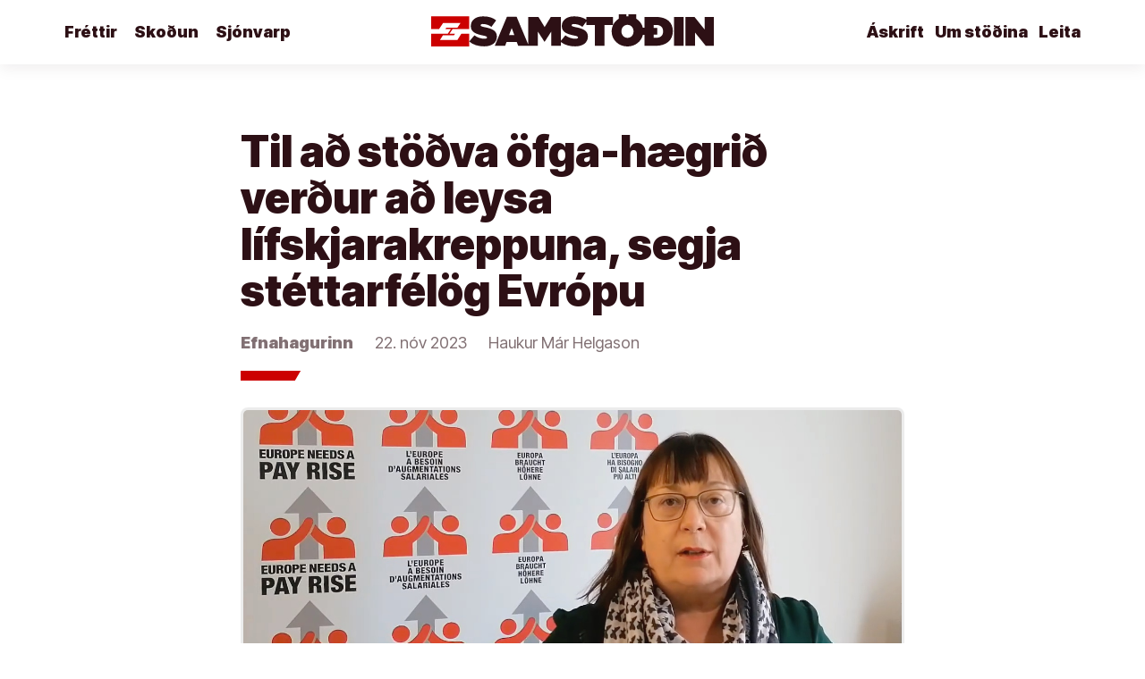

--- FILE ---
content_type: text/html; charset=UTF-8
request_url: https://samstodin.is/2023/11/til-a-stova-ofga-haegri-verur-a-leysa-lifskjarakreppuna-segja-stettarfelog-evropu/
body_size: 11631
content:
<!doctype html>
<html lang="is">
<head>
	<meta charset="UTF-8" />
	<meta name="viewport" content="width=device-width, initial-scale=1" />
	<link rel="profile" href="https://gmpg.org/xfn/11" />
	<title>Til að stöðva öfga-hægrið verður að leysa lífskjarakreppuna, segja stéttarfélög Evrópu &#8211; Samstöðin</title>
<meta name='robots' content='noindex, nofollow' />
	<style>img:is([sizes="auto" i], [sizes^="auto," i]) { contain-intrinsic-size: 3000px 1500px }</style>
	<link rel='dns-prefetch' href='//stats.wp.com' />
<link rel='dns-prefetch' href='//fonts.googleapis.com' />
<link rel="alternate" type="application/rss+xml" title="Samstöðin &raquo; Straumur" href="https://samstodin.is/feed/" />
<script type="text/javascript">
/* <![CDATA[ */
window._wpemojiSettings = {"baseUrl":"https:\/\/s.w.org\/images\/core\/emoji\/16.0.1\/72x72\/","ext":".png","svgUrl":"https:\/\/s.w.org\/images\/core\/emoji\/16.0.1\/svg\/","svgExt":".svg","source":{"concatemoji":"https:\/\/samstodin.is\/wp-includes\/js\/wp-emoji-release.min.js?ver=6.8.3"}};
/*! This file is auto-generated */
!function(s,n){var o,i,e;function c(e){try{var t={supportTests:e,timestamp:(new Date).valueOf()};sessionStorage.setItem(o,JSON.stringify(t))}catch(e){}}function p(e,t,n){e.clearRect(0,0,e.canvas.width,e.canvas.height),e.fillText(t,0,0);var t=new Uint32Array(e.getImageData(0,0,e.canvas.width,e.canvas.height).data),a=(e.clearRect(0,0,e.canvas.width,e.canvas.height),e.fillText(n,0,0),new Uint32Array(e.getImageData(0,0,e.canvas.width,e.canvas.height).data));return t.every(function(e,t){return e===a[t]})}function u(e,t){e.clearRect(0,0,e.canvas.width,e.canvas.height),e.fillText(t,0,0);for(var n=e.getImageData(16,16,1,1),a=0;a<n.data.length;a++)if(0!==n.data[a])return!1;return!0}function f(e,t,n,a){switch(t){case"flag":return n(e,"\ud83c\udff3\ufe0f\u200d\u26a7\ufe0f","\ud83c\udff3\ufe0f\u200b\u26a7\ufe0f")?!1:!n(e,"\ud83c\udde8\ud83c\uddf6","\ud83c\udde8\u200b\ud83c\uddf6")&&!n(e,"\ud83c\udff4\udb40\udc67\udb40\udc62\udb40\udc65\udb40\udc6e\udb40\udc67\udb40\udc7f","\ud83c\udff4\u200b\udb40\udc67\u200b\udb40\udc62\u200b\udb40\udc65\u200b\udb40\udc6e\u200b\udb40\udc67\u200b\udb40\udc7f");case"emoji":return!a(e,"\ud83e\udedf")}return!1}function g(e,t,n,a){var r="undefined"!=typeof WorkerGlobalScope&&self instanceof WorkerGlobalScope?new OffscreenCanvas(300,150):s.createElement("canvas"),o=r.getContext("2d",{willReadFrequently:!0}),i=(o.textBaseline="top",o.font="600 32px Arial",{});return e.forEach(function(e){i[e]=t(o,e,n,a)}),i}function t(e){var t=s.createElement("script");t.src=e,t.defer=!0,s.head.appendChild(t)}"undefined"!=typeof Promise&&(o="wpEmojiSettingsSupports",i=["flag","emoji"],n.supports={everything:!0,everythingExceptFlag:!0},e=new Promise(function(e){s.addEventListener("DOMContentLoaded",e,{once:!0})}),new Promise(function(t){var n=function(){try{var e=JSON.parse(sessionStorage.getItem(o));if("object"==typeof e&&"number"==typeof e.timestamp&&(new Date).valueOf()<e.timestamp+604800&&"object"==typeof e.supportTests)return e.supportTests}catch(e){}return null}();if(!n){if("undefined"!=typeof Worker&&"undefined"!=typeof OffscreenCanvas&&"undefined"!=typeof URL&&URL.createObjectURL&&"undefined"!=typeof Blob)try{var e="postMessage("+g.toString()+"("+[JSON.stringify(i),f.toString(),p.toString(),u.toString()].join(",")+"));",a=new Blob([e],{type:"text/javascript"}),r=new Worker(URL.createObjectURL(a),{name:"wpTestEmojiSupports"});return void(r.onmessage=function(e){c(n=e.data),r.terminate(),t(n)})}catch(e){}c(n=g(i,f,p,u))}t(n)}).then(function(e){for(var t in e)n.supports[t]=e[t],n.supports.everything=n.supports.everything&&n.supports[t],"flag"!==t&&(n.supports.everythingExceptFlag=n.supports.everythingExceptFlag&&n.supports[t]);n.supports.everythingExceptFlag=n.supports.everythingExceptFlag&&!n.supports.flag,n.DOMReady=!1,n.readyCallback=function(){n.DOMReady=!0}}).then(function(){return e}).then(function(){var e;n.supports.everything||(n.readyCallback(),(e=n.source||{}).concatemoji?t(e.concatemoji):e.wpemoji&&e.twemoji&&(t(e.twemoji),t(e.wpemoji)))}))}((window,document),window._wpemojiSettings);
/* ]]> */
</script>
<style id='wp-emoji-styles-inline-css' type='text/css'>

	img.wp-smiley, img.emoji {
		display: inline !important;
		border: none !important;
		box-shadow: none !important;
		height: 1em !important;
		width: 1em !important;
		margin: 0 0.07em !important;
		vertical-align: -0.1em !important;
		background: none !important;
		padding: 0 !important;
	}
</style>
<link rel='stylesheet' id='wp-block-library-css' href='https://samstodin.is/wp-includes/css/dist/block-library/style.min.css?ver=6.8.3' type='text/css' media='all' />
<style id='wp-block-library-theme-inline-css' type='text/css'>
.wp-block-audio :where(figcaption){color:#555;font-size:13px;text-align:center}.is-dark-theme .wp-block-audio :where(figcaption){color:#ffffffa6}.wp-block-audio{margin:0 0 1em}.wp-block-code{border:1px solid #ccc;border-radius:4px;font-family:Menlo,Consolas,monaco,monospace;padding:.8em 1em}.wp-block-embed :where(figcaption){color:#555;font-size:13px;text-align:center}.is-dark-theme .wp-block-embed :where(figcaption){color:#ffffffa6}.wp-block-embed{margin:0 0 1em}.blocks-gallery-caption{color:#555;font-size:13px;text-align:center}.is-dark-theme .blocks-gallery-caption{color:#ffffffa6}:root :where(.wp-block-image figcaption){color:#555;font-size:13px;text-align:center}.is-dark-theme :root :where(.wp-block-image figcaption){color:#ffffffa6}.wp-block-image{margin:0 0 1em}.wp-block-pullquote{border-bottom:4px solid;border-top:4px solid;color:currentColor;margin-bottom:1.75em}.wp-block-pullquote cite,.wp-block-pullquote footer,.wp-block-pullquote__citation{color:currentColor;font-size:.8125em;font-style:normal;text-transform:uppercase}.wp-block-quote{border-left:.25em solid;margin:0 0 1.75em;padding-left:1em}.wp-block-quote cite,.wp-block-quote footer{color:currentColor;font-size:.8125em;font-style:normal;position:relative}.wp-block-quote:where(.has-text-align-right){border-left:none;border-right:.25em solid;padding-left:0;padding-right:1em}.wp-block-quote:where(.has-text-align-center){border:none;padding-left:0}.wp-block-quote.is-large,.wp-block-quote.is-style-large,.wp-block-quote:where(.is-style-plain){border:none}.wp-block-search .wp-block-search__label{font-weight:700}.wp-block-search__button{border:1px solid #ccc;padding:.375em .625em}:where(.wp-block-group.has-background){padding:1.25em 2.375em}.wp-block-separator.has-css-opacity{opacity:.4}.wp-block-separator{border:none;border-bottom:2px solid;margin-left:auto;margin-right:auto}.wp-block-separator.has-alpha-channel-opacity{opacity:1}.wp-block-separator:not(.is-style-wide):not(.is-style-dots){width:100px}.wp-block-separator.has-background:not(.is-style-dots){border-bottom:none;height:1px}.wp-block-separator.has-background:not(.is-style-wide):not(.is-style-dots){height:2px}.wp-block-table{margin:0 0 1em}.wp-block-table td,.wp-block-table th{word-break:normal}.wp-block-table :where(figcaption){color:#555;font-size:13px;text-align:center}.is-dark-theme .wp-block-table :where(figcaption){color:#ffffffa6}.wp-block-video :where(figcaption){color:#555;font-size:13px;text-align:center}.is-dark-theme .wp-block-video :where(figcaption){color:#ffffffa6}.wp-block-video{margin:0 0 1em}:root :where(.wp-block-template-part.has-background){margin-bottom:0;margin-top:0;padding:1.25em 2.375em}
</style>
<style id='classic-theme-styles-inline-css' type='text/css'>
/*! This file is auto-generated */
.wp-block-button__link{color:#fff;background-color:#32373c;border-radius:9999px;box-shadow:none;text-decoration:none;padding:calc(.667em + 2px) calc(1.333em + 2px);font-size:1.125em}.wp-block-file__button{background:#32373c;color:#fff;text-decoration:none}
</style>
<link rel='stylesheet' id='mediaelement-css' href='https://samstodin.is/wp-includes/js/mediaelement/mediaelementplayer-legacy.min.css?ver=4.2.17' type='text/css' media='all' />
<link rel='stylesheet' id='wp-mediaelement-css' href='https://samstodin.is/wp-includes/js/mediaelement/wp-mediaelement.min.css?ver=6.8.3' type='text/css' media='all' />
<style id='jetpack-sharing-buttons-style-inline-css' type='text/css'>
.jetpack-sharing-buttons__services-list{display:flex;flex-direction:row;flex-wrap:wrap;gap:0;list-style-type:none;margin:5px;padding:0}.jetpack-sharing-buttons__services-list.has-small-icon-size{font-size:12px}.jetpack-sharing-buttons__services-list.has-normal-icon-size{font-size:16px}.jetpack-sharing-buttons__services-list.has-large-icon-size{font-size:24px}.jetpack-sharing-buttons__services-list.has-huge-icon-size{font-size:36px}@media print{.jetpack-sharing-buttons__services-list{display:none!important}}.editor-styles-wrapper .wp-block-jetpack-sharing-buttons{gap:0;padding-inline-start:0}ul.jetpack-sharing-buttons__services-list.has-background{padding:1.25em 2.375em}
</style>
<style id='global-styles-inline-css' type='text/css'>
:root{--wp--preset--aspect-ratio--square: 1;--wp--preset--aspect-ratio--4-3: 4/3;--wp--preset--aspect-ratio--3-4: 3/4;--wp--preset--aspect-ratio--3-2: 3/2;--wp--preset--aspect-ratio--2-3: 2/3;--wp--preset--aspect-ratio--16-9: 16/9;--wp--preset--aspect-ratio--9-16: 9/16;--wp--preset--color--black: #000000;--wp--preset--color--cyan-bluish-gray: #abb8c3;--wp--preset--color--white: #ffffff;--wp--preset--color--pale-pink: #f78da7;--wp--preset--color--vivid-red: #cf2e2e;--wp--preset--color--luminous-vivid-orange: #ff6900;--wp--preset--color--luminous-vivid-amber: #fcb900;--wp--preset--color--light-green-cyan: #7bdcb5;--wp--preset--color--vivid-green-cyan: #00d084;--wp--preset--color--pale-cyan-blue: #8ed1fc;--wp--preset--color--vivid-cyan-blue: #0693e3;--wp--preset--color--vivid-purple: #9b51e0;--wp--preset--gradient--vivid-cyan-blue-to-vivid-purple: linear-gradient(135deg,rgba(6,147,227,1) 0%,rgb(155,81,224) 100%);--wp--preset--gradient--light-green-cyan-to-vivid-green-cyan: linear-gradient(135deg,rgb(122,220,180) 0%,rgb(0,208,130) 100%);--wp--preset--gradient--luminous-vivid-amber-to-luminous-vivid-orange: linear-gradient(135deg,rgba(252,185,0,1) 0%,rgba(255,105,0,1) 100%);--wp--preset--gradient--luminous-vivid-orange-to-vivid-red: linear-gradient(135deg,rgba(255,105,0,1) 0%,rgb(207,46,46) 100%);--wp--preset--gradient--very-light-gray-to-cyan-bluish-gray: linear-gradient(135deg,rgb(238,238,238) 0%,rgb(169,184,195) 100%);--wp--preset--gradient--cool-to-warm-spectrum: linear-gradient(135deg,rgb(74,234,220) 0%,rgb(151,120,209) 20%,rgb(207,42,186) 40%,rgb(238,44,130) 60%,rgb(251,105,98) 80%,rgb(254,248,76) 100%);--wp--preset--gradient--blush-light-purple: linear-gradient(135deg,rgb(255,206,236) 0%,rgb(152,150,240) 100%);--wp--preset--gradient--blush-bordeaux: linear-gradient(135deg,rgb(254,205,165) 0%,rgb(254,45,45) 50%,rgb(107,0,62) 100%);--wp--preset--gradient--luminous-dusk: linear-gradient(135deg,rgb(255,203,112) 0%,rgb(199,81,192) 50%,rgb(65,88,208) 100%);--wp--preset--gradient--pale-ocean: linear-gradient(135deg,rgb(255,245,203) 0%,rgb(182,227,212) 50%,rgb(51,167,181) 100%);--wp--preset--gradient--electric-grass: linear-gradient(135deg,rgb(202,248,128) 0%,rgb(113,206,126) 100%);--wp--preset--gradient--midnight: linear-gradient(135deg,rgb(2,3,129) 0%,rgb(40,116,252) 100%);--wp--preset--font-size--small: 13px;--wp--preset--font-size--medium: 20px;--wp--preset--font-size--large: 36px;--wp--preset--font-size--x-large: 42px;--wp--preset--spacing--20: 0.44rem;--wp--preset--spacing--30: 0.67rem;--wp--preset--spacing--40: 1rem;--wp--preset--spacing--50: 1.5rem;--wp--preset--spacing--60: 2.25rem;--wp--preset--spacing--70: 3.38rem;--wp--preset--spacing--80: 5.06rem;--wp--preset--shadow--natural: 6px 6px 9px rgba(0, 0, 0, 0.2);--wp--preset--shadow--deep: 12px 12px 50px rgba(0, 0, 0, 0.4);--wp--preset--shadow--sharp: 6px 6px 0px rgba(0, 0, 0, 0.2);--wp--preset--shadow--outlined: 6px 6px 0px -3px rgba(255, 255, 255, 1), 6px 6px rgba(0, 0, 0, 1);--wp--preset--shadow--crisp: 6px 6px 0px rgba(0, 0, 0, 1);}:where(.is-layout-flex){gap: 0.5em;}:where(.is-layout-grid){gap: 0.5em;}body .is-layout-flex{display: flex;}.is-layout-flex{flex-wrap: wrap;align-items: center;}.is-layout-flex > :is(*, div){margin: 0;}body .is-layout-grid{display: grid;}.is-layout-grid > :is(*, div){margin: 0;}:where(.wp-block-columns.is-layout-flex){gap: 2em;}:where(.wp-block-columns.is-layout-grid){gap: 2em;}:where(.wp-block-post-template.is-layout-flex){gap: 1.25em;}:where(.wp-block-post-template.is-layout-grid){gap: 1.25em;}.has-black-color{color: var(--wp--preset--color--black) !important;}.has-cyan-bluish-gray-color{color: var(--wp--preset--color--cyan-bluish-gray) !important;}.has-white-color{color: var(--wp--preset--color--white) !important;}.has-pale-pink-color{color: var(--wp--preset--color--pale-pink) !important;}.has-vivid-red-color{color: var(--wp--preset--color--vivid-red) !important;}.has-luminous-vivid-orange-color{color: var(--wp--preset--color--luminous-vivid-orange) !important;}.has-luminous-vivid-amber-color{color: var(--wp--preset--color--luminous-vivid-amber) !important;}.has-light-green-cyan-color{color: var(--wp--preset--color--light-green-cyan) !important;}.has-vivid-green-cyan-color{color: var(--wp--preset--color--vivid-green-cyan) !important;}.has-pale-cyan-blue-color{color: var(--wp--preset--color--pale-cyan-blue) !important;}.has-vivid-cyan-blue-color{color: var(--wp--preset--color--vivid-cyan-blue) !important;}.has-vivid-purple-color{color: var(--wp--preset--color--vivid-purple) !important;}.has-black-background-color{background-color: var(--wp--preset--color--black) !important;}.has-cyan-bluish-gray-background-color{background-color: var(--wp--preset--color--cyan-bluish-gray) !important;}.has-white-background-color{background-color: var(--wp--preset--color--white) !important;}.has-pale-pink-background-color{background-color: var(--wp--preset--color--pale-pink) !important;}.has-vivid-red-background-color{background-color: var(--wp--preset--color--vivid-red) !important;}.has-luminous-vivid-orange-background-color{background-color: var(--wp--preset--color--luminous-vivid-orange) !important;}.has-luminous-vivid-amber-background-color{background-color: var(--wp--preset--color--luminous-vivid-amber) !important;}.has-light-green-cyan-background-color{background-color: var(--wp--preset--color--light-green-cyan) !important;}.has-vivid-green-cyan-background-color{background-color: var(--wp--preset--color--vivid-green-cyan) !important;}.has-pale-cyan-blue-background-color{background-color: var(--wp--preset--color--pale-cyan-blue) !important;}.has-vivid-cyan-blue-background-color{background-color: var(--wp--preset--color--vivid-cyan-blue) !important;}.has-vivid-purple-background-color{background-color: var(--wp--preset--color--vivid-purple) !important;}.has-black-border-color{border-color: var(--wp--preset--color--black) !important;}.has-cyan-bluish-gray-border-color{border-color: var(--wp--preset--color--cyan-bluish-gray) !important;}.has-white-border-color{border-color: var(--wp--preset--color--white) !important;}.has-pale-pink-border-color{border-color: var(--wp--preset--color--pale-pink) !important;}.has-vivid-red-border-color{border-color: var(--wp--preset--color--vivid-red) !important;}.has-luminous-vivid-orange-border-color{border-color: var(--wp--preset--color--luminous-vivid-orange) !important;}.has-luminous-vivid-amber-border-color{border-color: var(--wp--preset--color--luminous-vivid-amber) !important;}.has-light-green-cyan-border-color{border-color: var(--wp--preset--color--light-green-cyan) !important;}.has-vivid-green-cyan-border-color{border-color: var(--wp--preset--color--vivid-green-cyan) !important;}.has-pale-cyan-blue-border-color{border-color: var(--wp--preset--color--pale-cyan-blue) !important;}.has-vivid-cyan-blue-border-color{border-color: var(--wp--preset--color--vivid-cyan-blue) !important;}.has-vivid-purple-border-color{border-color: var(--wp--preset--color--vivid-purple) !important;}.has-vivid-cyan-blue-to-vivid-purple-gradient-background{background: var(--wp--preset--gradient--vivid-cyan-blue-to-vivid-purple) !important;}.has-light-green-cyan-to-vivid-green-cyan-gradient-background{background: var(--wp--preset--gradient--light-green-cyan-to-vivid-green-cyan) !important;}.has-luminous-vivid-amber-to-luminous-vivid-orange-gradient-background{background: var(--wp--preset--gradient--luminous-vivid-amber-to-luminous-vivid-orange) !important;}.has-luminous-vivid-orange-to-vivid-red-gradient-background{background: var(--wp--preset--gradient--luminous-vivid-orange-to-vivid-red) !important;}.has-very-light-gray-to-cyan-bluish-gray-gradient-background{background: var(--wp--preset--gradient--very-light-gray-to-cyan-bluish-gray) !important;}.has-cool-to-warm-spectrum-gradient-background{background: var(--wp--preset--gradient--cool-to-warm-spectrum) !important;}.has-blush-light-purple-gradient-background{background: var(--wp--preset--gradient--blush-light-purple) !important;}.has-blush-bordeaux-gradient-background{background: var(--wp--preset--gradient--blush-bordeaux) !important;}.has-luminous-dusk-gradient-background{background: var(--wp--preset--gradient--luminous-dusk) !important;}.has-pale-ocean-gradient-background{background: var(--wp--preset--gradient--pale-ocean) !important;}.has-electric-grass-gradient-background{background: var(--wp--preset--gradient--electric-grass) !important;}.has-midnight-gradient-background{background: var(--wp--preset--gradient--midnight) !important;}.has-small-font-size{font-size: var(--wp--preset--font-size--small) !important;}.has-medium-font-size{font-size: var(--wp--preset--font-size--medium) !important;}.has-large-font-size{font-size: var(--wp--preset--font-size--large) !important;}.has-x-large-font-size{font-size: var(--wp--preset--font-size--x-large) !important;}
:where(.wp-block-post-template.is-layout-flex){gap: 1.25em;}:where(.wp-block-post-template.is-layout-grid){gap: 1.25em;}
:where(.wp-block-columns.is-layout-flex){gap: 2em;}:where(.wp-block-columns.is-layout-grid){gap: 2em;}
:root :where(.wp-block-pullquote){font-size: 1.5em;line-height: 1.6;}
</style>
<link rel='stylesheet' id='wpb-google-iconfont-css' href='https://fonts.googleapis.com/css2?family=Material+Symbols+Outlined%3Awght%40700&#038;ver=6.8.3' type='text/css' media='all' />
<link rel='stylesheet' id='wpb-google-fonts-css' href='https://fonts.googleapis.com/css?family=Montserrat%3A400%2C900%2C900i%7CQuattrocento%3A400%2C700&#038;display=swap&#038;ver=6.8.3' type='text/css' media='all' />
<link rel='stylesheet' id='twentynineteen-style-css' href='https://samstodin.is/wp-content/themes/samstodin/style.css?ver=1.5.47' type='text/css' media='all' />
<link rel='stylesheet' id='twentynineteen-print-style-css' href='https://samstodin.is/wp-content/themes/samstodin/print.css?ver=1.5.47' type='text/css' media='print' />
<link rel='stylesheet' id='__EPYT__style-css' href='https://samstodin.is/wp-content/plugins/youtube-embed-plus/styles/ytprefs.min.css?ver=14.2.4' type='text/css' media='all' />
<style id='__EPYT__style-inline-css' type='text/css'>

                .epyt-gallery-thumb {
                        width: 33.333%;
                }
                
</style>
<script type="text/javascript" src="https://samstodin.is/wp-includes/js/jquery/jquery.min.js?ver=3.7.1" id="jquery-core-js"></script>
<script type="text/javascript" src="https://samstodin.is/wp-includes/js/jquery/jquery-migrate.min.js?ver=3.4.1" id="jquery-migrate-js"></script>
<script type="text/javascript" id="__ytprefs__-js-extra">
/* <![CDATA[ */
var _EPYT_ = {"ajaxurl":"https:\/\/samstodin.is\/wp-admin\/admin-ajax.php","security":"1cd236f4e7","gallery_scrolloffset":"20","eppathtoscripts":"https:\/\/samstodin.is\/wp-content\/plugins\/youtube-embed-plus\/scripts\/","eppath":"https:\/\/samstodin.is\/wp-content\/plugins\/youtube-embed-plus\/","epresponsiveselector":"[\"iframe.__youtube_prefs_widget__\"]","epdovol":"1","version":"14.2.4","evselector":"iframe.__youtube_prefs__[src], iframe[src*=\"youtube.com\/embed\/\"], iframe[src*=\"youtube-nocookie.com\/embed\/\"]","ajax_compat":"","maxres_facade":"eager","ytapi_load":"light","pause_others":"","stopMobileBuffer":"1","facade_mode":"","not_live_on_channel":""};
/* ]]> */
</script>
<script type="text/javascript" src="https://samstodin.is/wp-content/plugins/youtube-embed-plus/scripts/ytprefs.min.js?ver=14.2.4" id="__ytprefs__-js"></script>
<link rel="https://api.w.org/" href="https://samstodin.is/wp-json/" /><link rel="alternate" title="JSON" type="application/json" href="https://samstodin.is/wp-json/wp/v2/posts/12825" /><link rel="EditURI" type="application/rsd+xml" title="RSD" href="https://samstodin.is/xmlrpc.php?rsd" />
<link rel="canonical" href="https://samstodin.is/2023/11/til-a-stova-ofga-haegri-verur-a-leysa-lifskjarakreppuna-segja-stettarfelog-evropu/" />
<link rel='shortlink' href='https://samstodin.is/?p=12825' />
<link rel="alternate" title="oEmbed (JSON)" type="application/json+oembed" href="https://samstodin.is/wp-json/oembed/1.0/embed?url=https%3A%2F%2Fsamstodin.is%2F2023%2F11%2Ftil-a-stova-ofga-haegri-verur-a-leysa-lifskjarakreppuna-segja-stettarfelog-evropu%2F" />
<link rel="alternate" title="oEmbed (XML)" type="text/xml+oembed" href="https://samstodin.is/wp-json/oembed/1.0/embed?url=https%3A%2F%2Fsamstodin.is%2F2023%2F11%2Ftil-a-stova-ofga-haegri-verur-a-leysa-lifskjarakreppuna-segja-stettarfelog-evropu%2F&#038;format=xml" />
	<style>img#wpstats{display:none}</style>
		<link rel="icon" href="https://samstodin.is/wp-content/uploads/2020/12/cropped-samstodin-profile-32x32.png?v=1663566468" sizes="32x32" />
<link rel="icon" href="https://samstodin.is/wp-content/uploads/2020/12/cropped-samstodin-profile-192x192.png?v=1663566468" sizes="192x192" />
<link rel="apple-touch-icon" href="https://samstodin.is/wp-content/uploads/2020/12/cropped-samstodin-profile-180x180.png?v=1663566468" />
<meta name="msapplication-TileImage" content="https://samstodin.is/wp-content/uploads/2020/12/cropped-samstodin-profile-270x270.png?v=1663566468" />
	
	<meta property="og:title" content="Til að stöðva öfga-hægrið verður að leysa lífskjarakreppuna, segja stéttarfélög Evrópu" />
	<meta property="og:description" content="„Frá heimsfaraldrinum hafa tekjur launafólks í Evrópu dregist saman þrátt fyrir að hagnaður fyrirtækja hafi aukist. Forstjórar og hluthafar hafa &hellip;" />
	<meta property="og:type" content="website" />
	<meta property="og:url" content="https://samstodin.is/2023/11/til-a-stova-ofga-haegri-verur-a-leysa-lifskjarakreppuna-segja-stettarfelog-evropu" />
	<meta property="og:image" content="https://samstodin.is/wp-content/uploads/2023/11/launahaekkaniretuc-1200x630.jpg?v=1700659519" />
	<meta property="og:site_name" content="Samstöðin" />

	
	<meta name="twitter:card" content="summary_large_image" />
	<meta name="twitter:site" content="@samstodin" />
	<meta name="twitter:title" content="Til að stöðva öfga-hægrið verður að leysa lífskjarakreppuna, segja stéttarfélög Evrópu" />
	<meta name="twitter:description" content="„Frá heimsfaraldrinum hafa tekjur launafólks í Evrópu dregist saman þrátt fyrir að hagnaður fyrirtækja hafi aukist. Forstjórar og hluthafar hafa &hellip;" />
	<meta name="twitter:image" content="https://samstodin.is/wp-content/uploads/2023/11/launahaekkaniretuc-1200x630.jpg?v=1700659519" />
	<meta name="twitter:creator" content="@samstodin" />



</head>


<body class="wp-singular post-template-default single single-post postid-12825 single-format-standard wp-embed-responsive wp-theme-samstodin site--white singular image-filters-enabled">
<div id="page" class="site">

	<a class="skip-link screen-reader-text" href="#content">Áfram að efni</a>

	
	<header id="masthead" class="site-header site-header--white">

		<div class="site-logo">
			
						<a href="https://samstodin.is/" rel="home"><img src="https://samstodin.is/wp-content/themes/samstodin/img/samstodin-logo-red.svg" alt="Samstöðin" /></a>

		</div>

		
		<nav class="site-nav">

			<div class="ef-burger"><a href="#" class="ef-burger__open"><i class="material-icons">menu</i></a><a href="#" class="ef-burger__close"><i class="material-icons">close</i></a></div>

								
				<ul id="menu-menu" class="sub-nav"><li id="menu-item-34" class="menu-item menu-item-type-post_type menu-item-object-page menu-item-home menu-item-34"><a href="https://samstodin.is/">Heim</a></li>
<li id="menu-item-1367" class="menu-item menu-item-type-post_type menu-item-object-page current_page_parent menu-item-1367"><a href="https://samstodin.is/frettir/">Fréttir</a></li>
<li id="menu-item-2635" class="menu-item menu-item-type-post_type menu-item-object-page menu-item-2635"><a href="https://samstodin.is/skodun/">Skoðun</a></li>
<li id="menu-item-6751" class="menu-item menu-item-type-post_type menu-item-object-page menu-item-6751"><a href="https://samstodin.is/sjonvarp/">Sjónvarp</a></li>
<li id="menu-item-4866" class="ef-search menu-item menu-item-type-custom menu-item-object-custom menu-item-4866"><a href="/?s=">Leita</a></li>
<li id="menu-item-31" class="ef-alignright menu-item menu-item-type-post_type menu-item-object-page menu-item-31"><a href="https://samstodin.is/samvinna/">Um stöðina</a></li>
<li id="menu-item-6380" class="ef-register menu-item menu-item-type-custom menu-item-object-custom menu-item-6380"><a href="https://askrift.samstodin.is/">Áskrift</a></li>
</ul>				
					
		</nav>
		

	</header>

	<div id="content" class="site-content">
	<section id="primary" class="content-area">
		<main id="main" class="site-main">

			


<div class="ef-block ef-block-article ef-block--white ef-block--first">

	<div class="col-group">

		<div class="col-mb-12 col-10 col-offset-1 col-dt-8 col-dt-offset-2">

			<article id="post-12825" class="post-12825 post type-post status-publish format-standard has-post-thumbnail hentry category-efnahagurinn entry">
		
				<h1>Til að stöðva öfga-hægrið verður að leysa lífskjarakreppuna, segja stéttarfélög Evrópu</h1>

				<div class="ef-date ef-meta">
					<a href="https://samstodin.is/flokkar/efnahagurinn/" class="ef-meta--cat">Efnahagurinn</a>					<span>22. nóv 2023</span>
					<a href="https://samstodin.is/author/haukur-mar-helgason/">Haukur Már Helgason</a>            	</div>

				<div class="ef-dash"><div class="ef-dash__w"></div></div>

				
				<div class="entry-image">

					<img width="1436" height="808" src="https://samstodin.is/wp-content/uploads/2023/11/launahaekkaniretuc.jpg?v=1700659519" class="attachment-featured-large size-featured-large wp-post-image" alt="" decoding="async" fetchpriority="high" srcset="https://samstodin.is/wp-content/uploads/2023/11/launahaekkaniretuc.jpg?v=1700659519 1436w, https://samstodin.is/wp-content/uploads/2023/11/launahaekkaniretuc-300x169.jpg?v=1700659519 300w, https://samstodin.is/wp-content/uploads/2023/11/launahaekkaniretuc-1024x576.jpg?v=1700659519 1024w, https://samstodin.is/wp-content/uploads/2023/11/launahaekkaniretuc-768x432.jpg?v=1700659519 768w" sizes="(max-width: 1436px) 100vw, 1436px" />
				</div>

				
				<div class="entry-content">

					
<p>„Frá heimsfaraldrinum hafa tekjur launafólks í Evrópu dregist saman þrátt fyrir að hagnaður fyrirtækja hafi aukist. Forstjórar og hluthafar hafa orðið ríkari á meðan fólk sem vinnur langan vinnudag í erfiðum störfum berst við að brauðfæða fjölskyldur sínar og hita heimili sín. Þrátt fyrir það hafa margir stjórnmálamenn látið vinnandi fólk taka á sig allar byrðar þessara lífskjarakreppu.“</p>



<p>Þetta er haft eftir Esther Lynch, framkvæmdastjóra Evrópusambands verkalýðsfélaga (ETUC) í <a href="https://www.asi.is/frettir-og-utgafa/frettir/almennar-frettir/graedgi-fyrirtaekja-frumorsok-lifskjarakreppu/">tilkynningu</a> sem ASÍ lét frá sér í dag, miðvikudag.</p>



<p>Í <a href="https://etuc.org/en/pressrelease/real-wages-falling-despite-inflation-busting-profits">tilkynningu ETUC</a> segir Lynch að Evrópukosningarnar framundan verða að marka þáttaskil: Stjórnmálaflokkar í Evrópu verði að tryggja að öfga-hægri hreyfingar geti ekki fært sér vaxandi reiði fólks í nyt. „Eina leiðin til að gera það,“ segir Lynch, „er að tryggja raunverulegar lausnir á lífskjarakreppunni og hefja uppbyggingu Evrópu á grundvelli frábærra starfa og hárra lífsgæða fyrir öll.“</p>



<h2 class="wp-block-heading">Raunlaun lækka en hagnaður fyrirtækja eykst</h2>



<p>Í tilkynningunni er haft eftir <a href="https://etuc.org/en/pressrelease/real-wages-falling-despite-inflation-busting-profits">nýbirtri rannsókn ETUC</a> að raunlaun hafi haldið áfram að lækka í löndum Evrópusambandsins þrátt fyrir að hagnaður fyrirtækja hafi verið umfram verðbólgu það sem af er ári. </p>



<p>Þar segir að raunlaun hafi lækkað á meðan raunhagnaður fyrirtækja hafi aukist í níu aðildarríkjum ESB, þar á meðal í Þýskalandi, Frakklandi og Ítalíu. Í tíu aðildarríkjum til viðbótar sé aukning raunhagnaðar fyrirtækja meiri en hækkun launa.</p>



<p>Mesta aukning raunhagnaðar var í Slóvakíu og Rúmeníu (+8% og +7%), á meðan kaupmáttur launa dróst þar saman. Mest lækkun á kaupmætti launa var í Tékklandi (-5%) og og Ítalíu (-2%), á sama tíma og hagnaður fyrirtækja þar jókst að raunvirði.</p>



<h2 class="wp-block-heading">Vinnandi fólk látið axla verðbólguna</h2>



<p>Í tilkynningu ASÍ segir að greining ETUC sýni að vinnandi fólki sé gert að bera byrðar kreppu af völdum verðbólgu sem stafi fyrst og fremst af því að fyrirtæki „notfæra sér truflanir í aðfangakeðjum til að hækka verð og auka þannig hagnað sinn.“</p>



<p>ETUC hvetur stjórnmálamenn til að styðja þrjú stefnumál til að vinna gegn þessari þróun: hvalrekaskatt á umframhagnað fyrirtækja; að aðgengi fyrirtækja að samningum við opinberar stofnanir séu háðar því að réttur til kjarasamninga sé virtur; og loks „metnaðarfulla innleiðingu á tilskipun um viðunandi lágmarkslaun á landsvísu, sem miðar að 80% þekju kjarasamninga í hverju aðildarríki.“</p>

				</div>

				<div class="ef-alert ef-alert--warning">

					<h2>Við þurfum á þér að halda</h2>

					<p>Þú getur tekið þátt í að byggja upp öflugum fjölmiðli.</p>

					<p>Samstöðin er í eigu lesenda, áhorfenda og áheyrenda. Með því að gerast áskrifandi getur þú orðið félagi í Alþýðufélaginu og þar með eigandi að Samstöðinni.</p>

					<p>Áskrifendur borga fyrir það efni sem þeir nota en tryggja í leiðinni að aðrir geti notið þess. Þetta er því ekki eigingjörn áskrift heldur rausnarleg og samfélagslega ábyrg.</p>

					<p>Samstöðin byrjaði sem umræðuþættir á Facebook en er nú orðinn að fréttavef, útvarps- og hlaðvarpsþáttum, skoðanapistlum og sjónvarpsdagskrá.</p>

					<p>Við trúum að Samstöðin skipti máli fyrir samfélagið, að það sé þörf fyrir róttæka umræðu um málefni sem snerta fólk út frá sjónarhóli og hagsmunum almennings. </p>

					<p>Ef þú ert sama sinnis skaltu endilega gerast áskrifandi að Samstöðinni og þar með einn af eigendum hennar.</p>

					<p>Þitt framlag skiptir máli.</p>

					<p><a href="https://askrif.samstodin.is/" class="ef-btn ef-btn--yellow">Ég vil styrkja Samstöðina <i class="material-icons">arrow_forward</i></a></p>
					
				</div>

				<div class="ef-share">

					<div class="ef-btn-group">

						<a href="https://www.facebook.com/sharer/sharer.php" class="ef-btn ef-btn--black ef-btn--share">Deila <i class="material-icons">google_plus_reshare</i></a>
						<a href="#" class="ef-btn ef-btn--black ef-btn--icononly"><i class="material-icons">link</i></a>					

					</div>

				</div>

			</article>

		</div>
	
	</div>

</div>


	<div class="ef-block ef-block--news ef-block--nopb ef-block--white">

		<div class="col-group">

			<div class="col-12">

				<h1 class="ef-block__title ef-block__title--black">Efnahagurinn</h1>
				
			</div>

		</div>

		<div class="col-group col-group--limit3">

			
<a href="https://samstodin.is/2025/08/samhengid-krakkar/" class="ef-card ef-card--light ef-card--link col-6 col-dt-4 col-ld-3">
    
    <div class="ef-card__w">

         

                
            <div class="ef-card__image">
                <img src="https://samstodin.is/wp-content/uploads/2025/08/Screenshot-2025-08-22-at-09.15.17-1024x612.png?v=1755854146" alt="Samhengið krakkar!">
                <div class="ef-card__cover" style="background-image: url(https://samstodin.is/wp-content/uploads/2025/08/Screenshot-2025-08-22-at-09.15.17-1024x612.png?v=1755854146);"></div>
                <span class="ef-btn ef-btn--link ef-btn--view" title="Lesa"><i class="material-icons">arrow_forward</i></span>
            </div>

        
        <div class="ef-card__content">

            <h2>Samhengið krakkar!</h2>

            <div class="ef-date ef-meta">
                Efnahagurinn 
                
            </div>

            <div class="ef-excerpt"><p>Margrét Tryggvadóttir skrifaði og birti þessa mynd. Texti Margrétar var stuttur: Samhengið krakkar!</p>
</div>

        </div>


    </div>

</a>



	


<a href="https://samstodin.is/2025/08/heimilin-og-neytendurnir-sem-bera-byrdarnar/" class="ef-card ef-card--light ef-card--link col-6 col-dt-4 col-ld-3">
    
    <div class="ef-card__w">

         

                
            <div class="ef-card__image">
                <img src="https://samstodin.is/wp-content/uploads/2025/08/Screenshot-2025-08-20-at-18.04.31.png?v=1755777752" alt="Heimilin og neytendurnir sem bera byrðarnar">
                <div class="ef-card__cover" style="background-image: url(https://samstodin.is/wp-content/uploads/2025/08/Screenshot-2025-08-20-at-18.04.31.png?v=1755777752);"></div>
                <span class="ef-btn ef-btn--link ef-btn--view" title="Lesa"><i class="material-icons">arrow_forward</i></span>
            </div>

        
        <div class="ef-card__content">

            <h2>Heimilin og neytendurnir sem bera byrðarnar</h2>

            <div class="ef-date ef-meta">
                Efnahagurinn 
                
            </div>

            <div class="ef-excerpt"><p>Vilhjálmur Birgisson skrifaði: Raun stýrivextir á Íslandi – 30 ára saga af níði á heimilum og neytendum Ísland er í &hellip;</p>
</div>

        </div>


    </div>

</a>



	


<a href="https://samstodin.is/2025/08/mikil-er-spekin/" class="ef-card ef-card--light ef-card--link col-6 col-dt-4 col-ld-3">
    
    <div class="ef-card__w">

         

                
            <div class="ef-card__image">
                <img src="https://samstodin.is/wp-content/uploads/2025/08/Screenshot-2025-08-20-at-18.06.17.png?v=1755713207" alt="Mikil er spekin!">
                <div class="ef-card__cover" style="background-image: url(https://samstodin.is/wp-content/uploads/2025/08/Screenshot-2025-08-20-at-18.06.17.png?v=1755713207);"></div>
                <span class="ef-btn ef-btn--link ef-btn--view" title="Lesa"><i class="material-icons">arrow_forward</i></span>
            </div>

        
        <div class="ef-card__content">

            <h2>Mikil er spekin!</h2>

            <div class="ef-date ef-meta">
                Efnahagurinn 
                
            </div>

            <div class="ef-excerpt"><p>Stefán Ólafsson skrifaði: Seðlabankastjóri spyr hvort bankinn þurfi nú að kalla fram samdrátt til að ná verðbólgunni neðar. En bankinn &hellip;</p>
</div>

        </div>


    </div>

</a>



	


<a href="https://samstodin.is/2025/05/vaxtalaekkun-og-minni-verdbolga/" class="ef-card ef-card--light ef-card--link col-6 col-dt-4 col-ld-3">
    
    <div class="ef-card__w">

         

                
            <div class="ef-card__image">
                <img src="https://samstodin.is/wp-content/uploads/2023/05/peningar_ny_210420.jpg?v=1683815750" alt="Vaxtalækkun og minni verðbólga">
                <div class="ef-card__cover" style="background-image: url(https://samstodin.is/wp-content/uploads/2023/05/peningar_ny_210420.jpg?v=1683815750);"></div>
                <span class="ef-btn ef-btn--link ef-btn--view" title="Lesa"><i class="material-icons">arrow_forward</i></span>
            </div>

        
        <div class="ef-card__content">

            <h2>Vaxtalækkun og minni verðbólga</h2>

            <div class="ef-date ef-meta">
                Efnahagurinn 
                
            </div>

            <div class="ef-excerpt"><p>Íslandsbanki hefur lækkað vexti og verðbólgan hefur lækkað um 0,4 prósent. Hagstofan segir að verðbólguskot í apríl hafi gengið til &hellip;</p>
</div>

        </div>


    </div>

</a>



	


		</div>

	</div>

	
<div class="ef-block ef-block--news ef-block--white ef-block--nopt">

	<div class="col-group">

		<div class="col-12">

			<h1 class="ef-block__title ef-block__title--black">Nýjustu fréttir</h1>
			
		</div>

	</div>

	<div class="col-group col-group--limit3">

		
<a href="https://samstodin.is/2026/01/hvada-rugl-er-thetta-eiginlega/" class="ef-card ef-card--light ef-card--link col-6 col-dt-4 col-ld-3">
    
    <div class="ef-card__w">

         

                
            <div class="ef-card__image">
                <img src="https://samstodin.is/wp-content/uploads/2026/01/Screenshot-2026-01-14-at-11.24.39-1024x579.png?v=1768389902" alt="Hvaða rugl er þetta eiginlega?">
                <div class="ef-card__cover" style="background-image: url(https://samstodin.is/wp-content/uploads/2026/01/Screenshot-2026-01-14-at-11.24.39-1024x579.png?v=1768389902);"></div>
                <span class="ef-btn ef-btn--link ef-btn--view" title="Lesa"><i class="material-icons">arrow_forward</i></span>
            </div>

        
        <div class="ef-card__content">

            <h2>Hvaða rugl er þetta eiginlega?</h2>

            <div class="ef-date ef-meta">
                Stjórnmál 
                
            </div>

            <div class="ef-excerpt"><p>Hvaða rugl er þetta eiginlega? Miðflokkurinn er með átta þingmenn. Það eru 55 manns á þingi sem eru ekki í &hellip;</p>
</div>

        </div>


    </div>

</a>



	


<a href="https://samstodin.is/2026/01/getum-vid-tha-haett-ad-tala-um-fjolgun-innflytjenda/" class="ef-card ef-card--light ef-card--link col-6 col-dt-4 col-ld-3">
    
    <div class="ef-card__w">

         

                
            <div class="ef-card__image">
                <img src="https://samstodin.is/wp-content/uploads/2026/01/Screenshot-2026-01-13-at-11.12.46.png?v=1768302788" alt="Getum við þá hætt að tala um fjölgun innflytjenda?">
                <div class="ef-card__cover" style="background-image: url(https://samstodin.is/wp-content/uploads/2026/01/Screenshot-2026-01-13-at-11.12.46.png?v=1768302788);"></div>
                <span class="ef-btn ef-btn--link ef-btn--view" title="Lesa"><i class="material-icons">arrow_forward</i></span>
            </div>

        
        <div class="ef-card__content">

            <h2>Getum við þá hætt að tala um fjölgun innflytjenda?</h2>

            <div class="ef-date ef-meta">
                Stjórnmál 
                
            </div>

            <div class="ef-excerpt"><p>Miðflokkurinn, Stefán Einar, Snorri Másson &amp; félagar hafa smíðað ævintýralegar kenningar um hættuna af innrás innflytjenda ofan á tölur um &hellip;</p>
</div>

        </div>


    </div>

</a>



	


<a href="https://samstodin.is/2026/01/thetta-er-eins-og-bremsufar-i-naerbuxum-trump/" class="ef-card ef-card--light ef-card--link col-6 col-dt-4 col-ld-3">
    
    <div class="ef-card__w">

         

                
            <div class="ef-card__image">
                <img src="https://samstodin.is/wp-content/uploads/2025/12/Screenshot-2025-12-08-at-10.51.58.png?v=1765191136" alt="Þetta er eins og bremsufar í nærbuxum Trump">
                <div class="ef-card__cover" style="background-image: url(https://samstodin.is/wp-content/uploads/2025/12/Screenshot-2025-12-08-at-10.51.58.png?v=1765191136);"></div>
                <span class="ef-btn ef-btn--link ef-btn--view" title="Lesa"><i class="material-icons">arrow_forward</i></span>
            </div>

        
        <div class="ef-card__content">

            <h2>Þetta er eins og bremsufar í nærbuxum Trump</h2>

            <div class="ef-date ef-meta">
                Stjórnmál 
                
            </div>

            <div class="ef-excerpt"><p>Undir þetta er Kristrún Frostadóttir að gefa fótinn, útlendingaandúð Trump og hans skjaldsveina: „Við tölum um að loka hæliskerfinu eins &hellip;</p>
</div>

        </div>


    </div>

</a>



	


<a href="https://samstodin.is/2026/01/thetta-er-brunstakkar-nutimans/" class="ef-card ef-card--light ef-card--link col-6 col-dt-4 col-ld-3">
    
    <div class="ef-card__w">

         

                
            <div class="ef-card__image">
                <img src="https://samstodin.is/wp-content/uploads/2026/01/Screenshot-2026-01-10-at-15.07.08-1024x721.png?v=1768057723" alt="Þetta er brúnstakkar nútímans">
                <div class="ef-card__cover" style="background-image: url(https://samstodin.is/wp-content/uploads/2026/01/Screenshot-2026-01-10-at-15.07.08-1024x721.png?v=1768057723);"></div>
                <span class="ef-btn ef-btn--link ef-btn--view" title="Lesa"><i class="material-icons">arrow_forward</i></span>
            </div>

        
        <div class="ef-card__content">

            <h2>Þetta er brúnstakkar nútímans</h2>

            <div class="ef-date ef-meta">
                Erlent 
                
            </div>

            <div class="ef-excerpt"><p>Til að koma stuðningsmönnum sínum inn í lögreglusveitir útlendingaeftirlitsins hefur ríkisstjórn Trump dregið úr öllum kröfum, stytt þjálfun og hlaupið &hellip;</p>
</div>

        </div>


    </div>

</a>



	


	</div>

	<div class="col-group">

		<div class="col-12">

			<a href="/frettir" class="ef-btn ef-btn--black">Allar fréttir</a>
		
		</div>

	</div>

</div>

		</main>
	</section>


	</div><!-- #content -->

	<footer id="colophon" class="ef-block site-footer">

		<div class="col-group">

			<div class="col-3">

													<p class="footer-address">
						Samstöðin &copy; 2026					</p>
			
				
			</div>

			<div class="col-9">

				<nav class="site-nav">

												
						<ul id="menu-menu-1" class="sub-nav"><li class="menu-item menu-item-type-post_type menu-item-object-page menu-item-home menu-item-34"><a href="https://samstodin.is/">Heim</a></li>
<li class="menu-item menu-item-type-post_type menu-item-object-page current_page_parent menu-item-1367"><a href="https://samstodin.is/frettir/">Fréttir</a></li>
<li class="menu-item menu-item-type-post_type menu-item-object-page menu-item-2635"><a href="https://samstodin.is/skodun/">Skoðun</a></li>
<li class="menu-item menu-item-type-post_type menu-item-object-page menu-item-6751"><a href="https://samstodin.is/sjonvarp/">Sjónvarp</a></li>
<li class="ef-search menu-item menu-item-type-custom menu-item-object-custom menu-item-4866"><a href="/?s=">Leita</a></li>
<li class="ef-alignright menu-item menu-item-type-post_type menu-item-object-page menu-item-31"><a href="https://samstodin.is/samvinna/">Um stöðina</a></li>
<li class="ef-register menu-item menu-item-type-custom menu-item-object-custom menu-item-6380"><a href="https://askrift.samstodin.is/">Áskrift</a></li>
</ul>						
								
				</nav>

			</div>

		</div>
		
	
	</footer>

</div><!-- #page -->

<a href="https://samstodin.is//beint" class="ef-live">

	<img src="https://img.youtube.com/vi/s2PeHmT4NqM/maxresdefault.jpg" alt="Rauða borðið">
	
	<div class="ef-live__label">í beinni</div>

	<div class="ef-live__icon"><i data-feather="arrow-right"></i></div>

	<div class="ef-live__close"><i data-feather="x"></i></div>

	<div class="ef-live__title">Rauða borðið, 24. maí</div>
	
</a>

<script type="speculationrules">
{"prefetch":[{"source":"document","where":{"and":[{"href_matches":"\/*"},{"not":{"href_matches":["\/wp-*.php","\/wp-admin\/*","\/wp-content\/uploads\/*","\/wp-content\/*","\/wp-content\/plugins\/*","\/wp-content\/themes\/samstodin\/*","\/*\\?(.+)"]}},{"not":{"selector_matches":"a[rel~=\"nofollow\"]"}},{"not":{"selector_matches":".no-prefetch, .no-prefetch a"}}]},"eagerness":"conservative"}]}
</script>
<script type="text/javascript" src="https://samstodin.is/wp-content/themes/samstodin/samstodin.min.js?ver=1.5.47" id="efling-js"></script>
<script type="text/javascript" src="https://samstodin.is/wp-content/plugins/youtube-embed-plus/scripts/fitvids.min.js?ver=14.2.4" id="__ytprefsfitvids__-js"></script>
<script type="text/javascript" id="jetpack-stats-js-before">
/* <![CDATA[ */
_stq = window._stq || [];
_stq.push([ "view", {"v":"ext","blog":"210744473","post":"12825","tz":"0","srv":"samstodin.is","j":"1:15.4"} ]);
_stq.push([ "clickTrackerInit", "210744473", "12825" ]);
/* ]]> */
</script>
<script type="text/javascript" src="https://stats.wp.com/e-202604.js" id="jetpack-stats-js" defer="defer" data-wp-strategy="defer"></script>
	<script>
	/(trident|msie)/i.test(navigator.userAgent)&&document.getElementById&&window.addEventListener&&window.addEventListener("hashchange",function(){var t,e=location.hash.substring(1);/^[A-z0-9_-]+$/.test(e)&&(t=document.getElementById(e))&&(/^(?:a|select|input|button|textarea)$/i.test(t.tagName)||(t.tabIndex=-1),t.focus())},!1);
	</script>
	
<script>(function(){function c(){var b=a.contentDocument||a.contentWindow.document;if(b){var d=b.createElement('script');d.innerHTML="window.__CF$cv$params={r:'9c028b761845a23e',t:'MTc2ODc4NTk5Ni4wMDAwMDA='};var a=document.createElement('script');a.nonce='';a.src='/cdn-cgi/challenge-platform/scripts/jsd/main.js';document.getElementsByTagName('head')[0].appendChild(a);";b.getElementsByTagName('head')[0].appendChild(d)}}if(document.body){var a=document.createElement('iframe');a.height=1;a.width=1;a.style.position='absolute';a.style.top=0;a.style.left=0;a.style.border='none';a.style.visibility='hidden';document.body.appendChild(a);if('loading'!==document.readyState)c();else if(window.addEventListener)document.addEventListener('DOMContentLoaded',c);else{var e=document.onreadystatechange||function(){};document.onreadystatechange=function(b){e(b);'loading'!==document.readyState&&(document.onreadystatechange=e,c())}}}})();</script></body>
</html>
